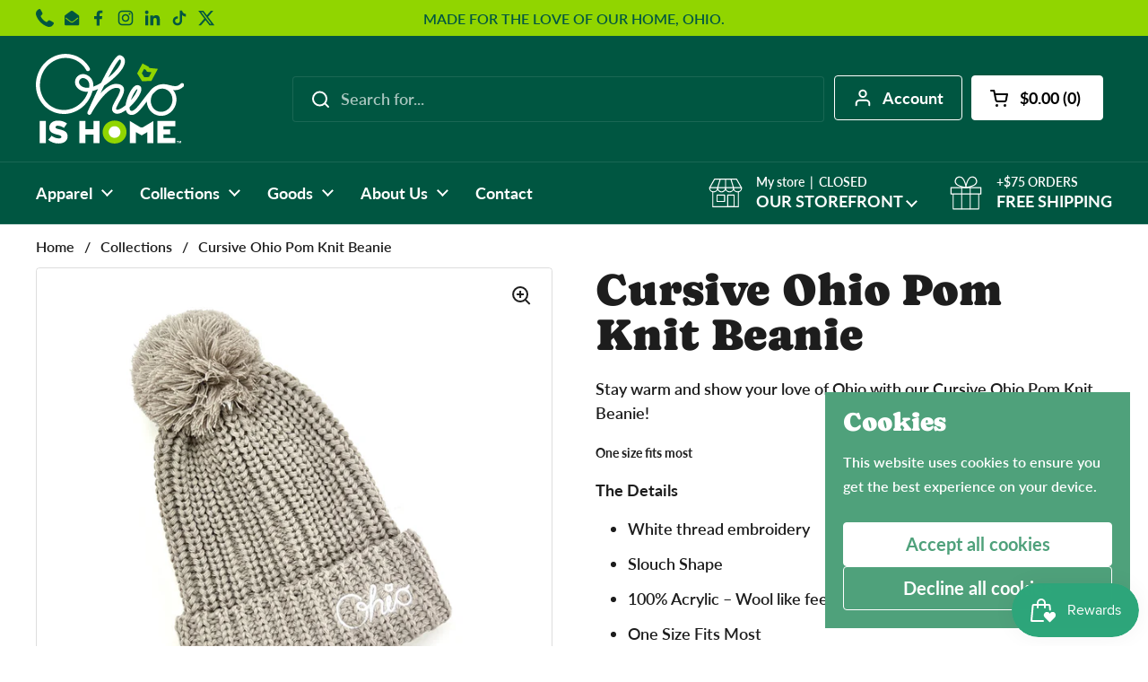

--- FILE ---
content_type: image/svg+xml
request_url: https://ohioishome.com/cdn/shop/files/oih_logo_whitelimegreen.svg?v=1726951507
body_size: 1121
content:
<svg viewBox="0 0 249.17 151.23" xmlns="http://www.w3.org/2000/svg" id="Layer_2"><defs><style>.cls-1{fill:#fff;}.cls-2{fill:#91d500;}</style></defs><g id="Layer_1-2"><circle r="12.56" cy="131.67" cx="132.09" class="cls-1"></circle><path d="M132.33,112.43c-11.51,0-20.14,8.69-20.14,19.4v.11c0,10.71,8.53,19.29,20.04,19.29s20.14-8.69,20.14-19.4v-.11c0-10.71-8.53-19.29-20.04-19.29ZM132.28,141.66c-5.43,0-9.83-4.4-9.83-9.83s4.4-9.83,9.83-9.83,9.83,4.4,9.83,9.83-4.4,9.83-9.83,9.83Z" class="cls-2"></path><path d="M175.11,123.5l-17.17-10.32v37.3h10.16v-18.51l9.75,5.51,9.49-5.65v18.65h10.25v-37.3l-17.17,10.32c-1.63.98-3.68.98-5.31,0Z" class="cls-1"></path><polygon points="214.42 135.77 225.58 135.77 225.58 127.62 214.42 127.62 214.42 121.97 234.19 121.97 234.19 113.18 204.19 113.18 204.19 150.48 234.46 150.48 234.46 141.69 214.42 141.69 214.42 135.77" class="cls-1"></polygon><polygon points="6.39 150.48 11.55 150.48 16.78 150.48 16.78 113.18 6.39 113.18 6.39 150.48" class="cls-1"></polygon><path d="M39.43,127.25c-5.17-1.17-6.45-1.92-6.45-3.62v-.11c0-1.33,1.23-2.4,3.73-2.4,3.3,0,7.04,1.28,10.45,3.68l5.17-7.3c-4.05-3.25-9.01-4.96-15.35-4.96-8.95,0-14.44,5.01-14.44,11.94v.11c0,7.67,6.13,9.91,14.07,11.72,5.06,1.17,6.29,2.02,6.29,3.57v.11c0,1.6-1.49,2.56-4.26,2.56-4.32,0-8.42-1.54-12.1-4.48l-5.76,6.87c4.58,4.1,10.87,6.18,17.48,6.18,9.06,0,15.08-4.53,15.08-12.15v-.11c0-6.98-5.33-9.75-13.91-11.62Z" class="cls-1"></path><polygon points="96.71 127.14 83.44 127.14 83.44 113.18 73.11 113.18 73.11 150.48 83.44 150.48 83.44 136.31 96.71 136.31 96.71 150.48 107.05 150.48 107.05 113.18 96.71 113.18 96.71 127.14" class="cls-1"></polygon><polygon points="236.73 147.3 237.85 147.3 237.85 150.33 238.66 150.33 238.66 147.3 239.78 147.3 239.78 146.61 236.73 146.61 236.73 147.3" class="cls-1"></polygon><path d="M248.17,50.26c-1.32-1.32-3.47-1.32-4.78,0-5.69,5.69-10.8,4.42-17.86,2.66-5.8-1.44-12.38-3.08-19.84-.47-1.19.42-2.36.96-3.51,1.61-.65.3-1.3.6-1.94.96-3.79,2.12-6.98,5.14-9.35,8.78-3.69,4.13-7.27,8.88-10.8,13.57-7.12,9.45-15.19,20.13-20.08,18.75-2.18-.63-2.63-3.74-2.6-6.34,3.28-2.97,6.19-6.04,8.32-8.55,3.39-4,14.21-17.61,10.94-24.88-1.02-2.27-3.22-3.61-6.03-3.67h-.12c-8.89,0-17.76,21.06-19.46,32.16-.09.6-.17,1.17-.23,1.73-5.69,4.78-11.13,7.77-14.25,7.62-.87-.04-1.4-.33-1.81-.91-.61-1.8,3.35-8.77,5.72-12.93,4.98-8.76,10.13-17.82,6.69-24.2-1.78-3.3-5.49-5.17-11.03-5.53-8.28-.51-17.6,4.83-27.68,16,2.19-4.62,4.32-9.01,6.36-13.14,2.09-1.36,4.26-2.89,6.51-4.59,19.53-14.77,29.82-28.78,28.24-38.45-.63-3.81-3.07-6.61-6.87-7.88-3.68-1.22-8.7-2.9-33,46.16-4.99,3.12-9.35,5.16-13.1,6.44.39-6.64-1.58-14.9-10.29-19.32-7.32-3.71-13.54-1.11-16.92,2.57-4.2,4.57-4.89,11.11-1.7,16.27,2.89,4.67,7.51,7.72,13.36,8.81,1.88.35,4.09.53,6.64.4-3.69,11.07-11.16,20.16-21.08,25.61-9.98,5.49-21.26,6.64-31.75,3.25-10.49-3.39-18.95-10.93-23.83-21.23-4.91-10.37-5.61-22.28-1.97-33.54,3.64-11.26,11.19-20.51,21.24-26.03,9.99-5.49,21.27-6.64,31.75-3.25,9.51,3.08,17.51,9.72,22.53,18.7.91,1.63,2.97,2.21,4.6,1.3,1.63-.91,2.22-2.97,1.3-4.6-5.85-10.48-15.2-18.23-26.35-21.83C51.87-1.73,38.69-.4,27.05,6,15.48,12.36,6.81,22.97,2.63,35.88c-4.18,12.91-3.36,26.59,2.29,38.52,5.69,12,15.58,20.8,27.86,24.77,4.64,1.5,9.4,2.25,14.16,2.25,7.85,0,15.69-2.02,22.93-6,11.57-6.36,20.24-16.97,24.42-29.88.31-.94.58-1.9.83-2.86,2.86-.74,6.01-1.84,9.45-3.45-9.72,20.26-17.72,38.58-17.81,38.79-.73,1.67,0,3.61,1.63,4.4,1.64.8,3.61.15,4.46-1.46,6.52-12.28,26.6-43.61,42.11-43.61.25,0,.49,0,.74.02,2.97.19,4.93.9,5.51,1.99,1.66,3.08-3.32,11.85-6.61,17.65-4.66,8.2-8.69,15.29-5.46,20.02,1.64,2.41,4.09,3.77,7.08,3.93,4.51.27,9.87-2.42,14.95-6.09,1.28,5.19,4.59,7.07,6.95,7.76.97.28,1.92.41,2.87.41,8.24,0,15.84-10.09,24.5-21.59.28-.37.56-.74.84-1.11.15,3.5.95,6.95,2.44,10.15,2.91,6.26,8.02,10.84,14.37,12.89,2.37.77,4.81,1.15,7.25,1.15,4.09,0,8.18-1.07,11.95-3.18,5.94-3.32,10.41-8.83,12.57-15.52,2.16-6.68,1.77-13.77-1.1-19.94-.84-1.81-1.89-3.46-3.07-4.97,5.59.75,11.52.04,17.43-5.87,1.32-1.32,1.32-3.46,0-4.78ZM170.49,59.44h.05c.14,2.01-2.43,8.5-9.98,17.4-.27.32-.54.63-.81.94,3.09-9.2,8.41-17.76,10.74-18.35ZM141.15,9.2c1.3.62,1.63,1.55,1.75,2.32.63,3.86-3.32,13.97-21.25,28.52,9.48-18.1,16.47-29.01,19.49-30.84ZM89.6,56.87c-3.14.44-5.56.27-7.29-.05-3.93-.74-6.99-2.71-8.85-5.72-1.82-2.94-.84-6.2.93-8.12.73-.79,2.36-2.17,4.87-2.17,1.15,0,2.49.29,4,1.06,7.1,3.6,7,10.99,6.33,15.01ZM228.48,83.73c-1.63,5.05-4.98,9.21-9.43,11.69-4.36,2.44-9.27,2.97-13.82,1.5-4.54-1.47-8.21-4.78-10.32-9.31-2.15-4.62-2.43-9.95-.8-15,.54-1.67,1.29-3.24,2.18-4.69,2.96-3.27,5.95-6.05,8.86-7.78,2.28-1.01,4.67-1.54,7.06-1.54,1.74,0,3.47.27,5.15.81,4.54,1.47,8.21,4.78,10.32,9.31,2.15,4.62,2.43,9.94.8,15Z" class="cls-1"></path><polygon points="242.25 149.17 242.24 149.17 241.36 146.61 240.21 146.61 240.21 150.33 240.98 150.33 240.98 147.72 240.99 147.72 241.9 150.33 242.53 150.33 243.45 147.69 243.46 147.69 243.46 150.33 244.22 150.33 244.22 146.61 243.07 146.61 242.25 149.17" class="cls-1"></polygon><path d="M190.75,23.8l-1.32-2.12-10.26-5.51-8.98,16.72,8.29,13.23,15.59-.4,11.01-20.49-14.32-1.43ZM189.96,39.06l-7.8.2-4.15-6.62,3.92-7.3,2.71,1.46,2.14,3.41,7.53.75-4.35,8.1Z" class="cls-2"></path></g></svg>